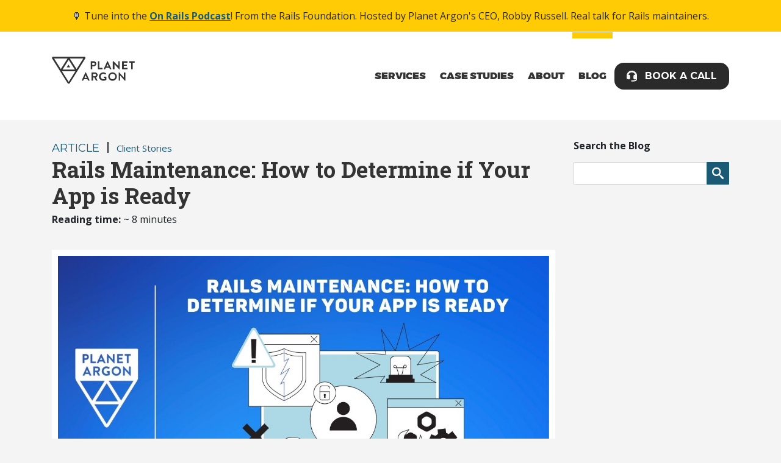

--- FILE ---
content_type: text/html; charset=utf-8
request_url: https://blog.planetargon.com/blog/entries/rails-maintenance-how-to-determine-if-your-app-is-ready
body_size: 11145
content:
<!doctype html>
<html lang="en" prefix="og: https://ogp.me/ns#">
  <head>
    <!-- Google Tag Manager -->
    <script>(function(w,d,s,l,i){w[l]=w[l]||[];w[l].push({'gtm.start':
    new Date().getTime(),event:'gtm.js'});var f=d.getElementsByTagName(s)[0],
    j=d.createElement(s),dl=l!='dataLayer'?'&l='+l:'';j.async=true;j.src=
    'https://www.googletagmanager.com/gtm.js?id='+i+dl;f.parentNode.insertBefore(j,f);
    })(window,document,'script','dataLayer','GTM-5GHZVLN');</script>
    <!-- End Google Tag Manager -->
    <meta charset="utf-8" />
    <meta name="viewport" content="width=device-width, minimum-scale=1.0" />
    
    <link rel="apple-touch-icon" sizes="180x180" href="/apple-touch-icon.png">


    
    <title>Rails Maintenance: How to Determine if Your App -- Planet Argon Blog</title>
<meta name="description" content="How do you know if your app needs a monthly Rails maintenance retainer, and what are the benefits of using a support and maintenance service?">
<link rel="canonical" href="https://blog.planetargon.com/blog/entries/rails-maintenance-how-to-determine-if-your-app-is-ready">
<meta name="twitter:card" content="summary_large_image">
<meta name="twitter:description" content="How do you know if your app needs a monthly Rails maintenance retainer, and what are the benefits of using a support and maintenance service? ">
<meta name="twitter:title" content="Rails Maintenance: How to Determine if Your App is Ready">
<meta name="twitter:site" content="@planetargon">
<meta name="twitter:creator" content="@planetargon">
<meta name="twitter:image" content="https://planetargon-blog.s3.us-west-2.amazonaws.com/images/2023/HERO+Rails+Maintenance_+How+to+Determine+if+Your+App+is+Ready.jpg">
<meta name="twitter:label1" content="Written by">
<meta name="twitter:data1" content="Autumn Morgan">
<meta name="twitter:label2" content="Est. reading time">
<meta name="twitter:data2" content="~ 8 minutes">
<meta name="twitter:url" content="https://blog.planetargon.com/blog/entries/rails-maintenance-how-to-determine-if-your-app-is-ready">
<meta property="og:description" content="How do you know if your app needs a monthly Rails maintenance retainer, and what are the benefits of using a support and maintenance service? ">
<meta property="og:site_name" content="Planet Argon Blog">
<meta property="og:title" content="Rails Maintenance: How to Determine if Your App is Ready">
<meta property="og:type" content="article">
<meta property="og:image" content="https://planetargon-blog.s3.us-west-2.amazonaws.com/images/2023/HERO+Rails+Maintenance_+How+to+Determine+if+Your+App+is+Ready.jpg">
<meta property="og:locale" content="en_US">
<meta property="og:url" content="https://blog.planetargon.com/blog/entries/rails-maintenance-how-to-determine-if-your-app-is-ready">
<meta property="fb:admins" content="801649308">
    <link rel="alternate" type="application/rss+xml" title="Blog" href="https://blog.planetargon.com/blog/entries.rss" />
    <link rel="stylesheet" media="screen" href="/blog-assets/application-804893178410e4c17d81c30893b3bd2776f9dee7d8bb35b14e40035ad7229343.css" />
  </head>
  <body class="">
    <!-- Google Tag Manager (noscript) -->
    <noscript><iframe src="https://www.googletagmanager.com/ns.html?id=GTM-5GHZVLN"
    height="0" width="0" style="display:none;visibility:hidden"></iframe></noscript>
    <!-- End Google Tag Manager (noscript) -->
    <div id="fb-root"></div>
    <script>(function(d, s, id) {
      var js, fjs = d.getElementsByTagName(s)[0];
      if (d.getElementById(id)) return;
      js = d.createElement(s); js.id = id;
      js.src = "//connect.facebook.net/en_US/all.js#xfbml=1";
      fjs.parentNode.insertBefore(js, fjs);
    }(document, 'script', 'facebook-jssdk'));</script>

    <div class="status-banner status-banner--yellow">
  🎙️ Tune into the <a target="_blank" class="font-weight-bold" href="https://rubyonrails.org/2025/6/25/on-rails-podcast">On Rails Podcast</a>! From the Rails Foundation. Hosted by Planet Argon's CEO, Robby Russell. Real talk for Rails maintainers.
</div>

    <header>
      <div class="container navigation">
        <div class="row">
          <div class="col-sm-3 col-6 navigation__logo">
            <a href="https://www.planetargon.com" class="icon-pa-site-logo-offset navigation--logo" title="Planet Argon"></a>
          </div>
          <div class="col-sm-9 col-6 text-right">
            <a class="navigation__mobile-link"><span class="hide-text">Mobile Navigation</span></a>
            <div class="navigation__links">
              <a href="#" class="navigation__close"><span class="hide-text">Close</span></a>
              <ul class="navigation--list margin-top-xs">
                <li><a href="https://www.planetargon.com/services" class="navigation__menu-item">Services</a></li>
                <li><a href="https://www.planetargon.com/work" class="navigation__menu-item">Case Studies</a></li>
                <li><a href="https://www.planetargon.com/about" class="navigation__menu-item">About</a></li>
                <li class="navigation__link--active"><a href="https://blog.planetargon.com/blog"  class="navigation__menu-item">Blog</a></li>
                <li><a class="button button--navigation button--contact" href="https://www.planetargon.com/contact">Book a Call</a></li>
              </ul>
            </div>
          </div>
        </div>
      </div>
    </header>


    



<div class="container relative">
  <div class="row margin-top-md">
    <div class="col-lg-9">
      <article class="entry">
        <div class="entry-content margin-bottom-md">
          <div class="entry-header margin-bottom-xs">
            <a title="Article" class="font-semi-bold font--size-18 uppercase montserrat" href="/blog/articles">Article</a>
  <span class="open-sans font-bold font--size-18 align--text-bottom">&nbsp;|&nbsp;</span>
  <a class="open-sans align--text-bottom small" href="/blog/client-stories">Client Stories</a>

            <h1 class="headline margin-0">Rails Maintenance: How to Determine if Your App is Ready</h1>
            <div class="display--block margin-top-xxs">
                <p class="display--inline-block margin-right-xs open-sans"><span class="font-bold">Reading time:</span> ~ 8 minutes</p>
            </div>


          </div>
          <!-- .entry_header -->

          <div class="entry-body">
              <img alt="Rails Maintenance: How to Determine if Your App is Ready" src="https://planetargon-blog.s3.us-west-2.amazonaws.com/images/2023/HERO+Rails+Maintenance_+How+to+Determine+if+Your+App+is+Ready.jpg" />
  <p>Launching your Rails app probably felt like the most important part of the whole project- it was the final stage, the point you&#39;d been working towards, and the goal you&#39;d been reaching for. But actually, the launch was just a part of the equation. Consistent <strong><a href="https://www.planetargon.com/services/rails-support-maintenance-retainer">Rails maintenance</a></strong> is another essential aspect to consider. Your app is now a living thing and needs to be taken care of, nurtured, and maintained to function as it was designed to. Kind of like a house plant except that it requires a precise amount of distilled water with a particular amount of nutrients, and if bugs infest the leaf, the whole branch falls off. </p>

<p>A thriving app requires you to respond to updates and bugs in real-time to maintain stability and security. You&#39;ll also want to expand your app&#39;s capabilities, build new features, implement upgrades, and improve the design. How do you know if your app is ready for this commitment? What does Rails maintenance entail? How will your organization benefit? </p>

<p>Let&#39;s explore these questions and discover if a Rails maintenance retainer is right for you.</p>

<h2>Routine Maintenance</h2>

<p>Every Ruby on Rails application needs routine maintenance, but the real question is: Do you have a developer internally or a team of developers dedicated to taking care of these issues? If you do, you&#39;re already ahead of the game (probably multiple steps!). However, you could also have a development team that is overloaded or overwhelmed with other tasks. In addition, upgrades can get de-prioritized because they&#39;re time intensive and mostly invisible to how the website looks and feels.</p>

<p>If you don&#39;t have anyone dedicated to routine maintenance, this is where you could potentially fall behind on Ruby and Rails versions and security patching.</p>

<p>Some organizations may use 3rd party services, like Stripe or Heroku, to improve their applications. But to ensure these services are healthy, regular rails maintenance is required to keep them running. It works like magic, but even magic needs a magician! </p>

<p><img src="https://planetargon-blog.s3.us-west-2.amazonaws.com/images/2023/argonaut+tip.png" alt="argonaut tip"></p>

<h3>Is This Service for You? </h3>

<p>It&#39;s a good time to look into a monthly Rails maintenance retainer agency if your situation can be described as any of the following:</p>

<ul>
<li>You don&#39;t have internal developers, or they&#39;re no longer with your organization, so you may not have someone checking on these routine maintenance issues anymore. </li>
<li>You have a high-functioning team skilled in developing features but don&#39;t have time to take care of maintenance and support issues.<br></li>
<li>You&#39;re not in an &quot;emergency&quot; situation, but you&#39;re thinking ahead about needing regular services. </li>
</ul>

<p><a href="https://blog.planetargon.com/entries/5-questions-to-ask-your-ruby-on-rails-support-team"><img src="https://planetargon-blog.s3.us-west-2.amazonaws.com/images/2023/questions-ask-rails-support-team.png" alt="five questions to ask your ruby on rails support team"></a></p>

<h3>What It Entails</h3>

<p>Routine maintenance includes Ruby or Rails version upgrades, security patching for Ruby Gems, and vulnerability monitoring based on findings by the Ruby on Rails community. </p>

<h3>Benefits</h3>

<p>With a dedicated monthly retainer, you can feel confident that a team of developers is regularly monitoring and performing security patches.</p>

<p>We work on multiple client applications, so we see where the vulnerabilities manifest and can often address them quickly- before you or your users even detect them. In addition, because our Rails maintenance services are customized, we build plans and maintenance schedules to work for any type of application, including education, e-commerce, marketing, legislative, healthcare, and others. </p>

<p><img src="https://planetargon-blog.s3.us-west-2.amazonaws.com/images/2023/routine+maint+benefits.png" alt="routine maintenance benefits"></p>

<h3>Examples</h3>

<p>One of our clients, <a href="https://www.newspaperclub.com/">Newspaper Club</a>, received notices from AWS (Amazon Web Services) informing them that they needed upgrades. These issues were previously handled by an internal developer, who no longer worked with the company, so they needed a new plan. This led them to explore their options: hire another full-time developer to take care of maintenance (weighing the cost of hiring, supporting another salary, etc.); or partner with an agency that could take care of these issues without the extra overhead costs. They chose to partner with us so they could work on other priorities within their organization.  </p>

<p>Another one of our clients, <a href="https://www.justinguitar.com/">JustinGuitar</a>, has an internal developer on staff, but he doesn&#39;t have the extra time to work on maintenance issues. We jumped in quickly to help set up processes (auto deployments) that were easy to understand and effective in resolving lingering security vulnerabilities. This alleviated roadblocks for their developer and allowed the team to know that their app was safe and secure while progress was being made. </p>

<p>Then we helped them clear up backlog tasks and helped improve the development process for deploying apps, improving their staff&#39;s workload efficiency. The benefit is that they no longer have to worry about security patching, allowing them to spend time on urgent fixes, feature improvements, and long-term projects. </p>

<p><img src="https://planetargon-blog.s3.us-west-2.amazonaws.com/images/2023/yes+success+.gif" alt="success"></p>

<p>All of our sustaining clients use a <a href="https://blog.planetargon.com/entries/why-we-began-selling-support-and-maintenance-retainers">maintenance retainer</a> of some kind - some are quarterly instead of monthly. We also offer one-off projects, like building a custom webpage for a marketing campaign. Some clients may just need one-off projects, like building a custom webpage for a marketing campaign or a burst of work to clear out their backlog. But they can handle their own maintenance with the new free time that we helped them clear out. These examples would be more of a sprint-based service.</p>

<h2>Rails Modernization</h2>

<p>While modernizing some apps might fall under the <a href="https://www.planetargon.com/services/ruby-on-rails-upgrade">Upgrades</a> category, there are some things we can do to enhance your app&#39;s performance, security, and user experience under its current framework without necessarily undergoing a full upgrade.</p>

<h3>Is this service for you?</h3>

<p>Consider comparing your app to competitors in terms of features and technology. Is there a need to stay competitive by implementing modern features? There may also be emerging technologies that could benefit your app and your organization, making it more maintainable in the future. Here are a few other things to consider.</p>

<ul>
<li>Is your app experiencing performance bottlenecks or slower response times?</li>
<li>Is your app vulnerable to security threats?</li>
<li>Is your app struggling to handle increased user traffic or data volume?</li>
<li>Do you have plans for scaling your application in the future?</li>
<li>Is the user interface outdated or not aligned with modern design standards?</li>
</ul>

<h3>What this Entails</h3>

<p>Considering your long-term goals, we’ll share strategies for advancements and improvements. We’ll also address any security concerns and ensure your app complies with the most recent industry regulations and standards. If you’ve received user feedback regarding features or improvements they would like to see, this would be a great time to explore options. Likewise, if there are any third-party services you’d like to incorporate, we’ll discover if your app is compatible with these modern tools and services.</p>

<h3>Benefits</h3>

<p>Modernizing your app leads to more efficient code, reducing maintenance costs over time. Plus, the improved performance and scalability contribute to cost savings regarding the app’s infrastructure. Updating the user interface and design according to modern standards improves user experience, engagement, and overall satisfaction. Implementing new security practices also protects your app against potential threats and vulnerabilities. And besides all of this, you’ll have a competitive advantage- modernized apps are more likely to attract users and stay relevant in an ever-evolving tech world. </p>

<p><img src="https://planetargon-blog.s3.us-west-2.amazonaws.com/images/2023/rails+modernization+benefits.jpg" alt="rails modernization"></p>

<h3>Examples</h3>

<p>Part of our ongoing maintenance with one of our clients, <a href="https://www.thegnomonworkshop.com/">The Gnomon Workshop</a>, is to ensure that they’re operating under the most recent standards so that their students’ and teachers’ data is safe from security vulnerabilities.</p>

<h2>Small Updates</h2>

<p>Minor updates to a website are common. Some examples would be:</p>

<ul>
<li>A text change to a static page (like a company&#39;s mission timeline).</li>
<li>An update to an item&#39;s pricing.</li>
<li>Adding or removing a link to a temporary page.</li>
</ul>

<h3>Is This Service for You?</h3>

<p>Your team could be focused on new improvements, but maybe they&#39;re unavailable to make small changes/updates for things like text changes, link changes, or updates in terms of services. Or, if you no longer have an on-staff developer but need a few small updates done each month, this service would benefit your organization.</p>

<h3>What It Entails</h3>

<p>When paired with our monthly maintenance retainer for things like security patching, these small changes don&#39;t need to be built into their own separate budget. This means there&#39;s flexibility for you and Planet Argon to handle changes as they come. </p>

<p>If these are manageable for you, what about a team to help you improve your app testing? Slowly, over time, efficient testing can help with your long-term app stability, and this is another feature we offer in our monthly maintenance retainers. </p>

<h3>Benefits</h3>

<p>There are several benefits of having a monthly retainer to resolve small changes. First, you&#39;re not reliant on project planning or a hefty scoping period. Second, changes can be added to an existing month&#39;s workload fairly easily. Most importantly, multiple skilled developers can jump on a task if the change needs to be made in a short time frame.</p>

<p><img src="https://planetargon-blog.s3.us-west-2.amazonaws.com/images/2023/small+updates+benefits.png" alt="small updates benefits"></p>

<h3>Examples</h3>

<p>Here&#39;s an example of how this looks with one of our clients. <a href="https://www.newspaperclub.com/choose">Newspaper Club</a> has an app where they rotate paper stock for their printing service. However, sometimes a paper stock runs out, and they need to announce or remove the ability to order that paper stock on the website. This would fall under the &quot;small updates&quot; category- not super time-sensitive, but it needs to happen so the site is updated and customers have a pleasant experience. </p>

<p>Another example of minor updates is for clients who use Google Analytics. Google is discontinuing Google Analytics 3, and everyone with an account will need to move over to Google Analytics 4. This is a common issue and relatively time-sensitive. It&#39;s also a time-consuming project with various set-ups and events that need to be migrated.</p>

<h2>Around-the-Clock Monitoring</h2>

<p>In today&#39;s ecosystem, around-the-clock monitoring has become critical for web development and website sustainability. Thanks to the ease of service integrations like Salesforce, Ghost CMS, and Spree, a lot of website functionality is pushed to other platforms with their own team of reliable engineers. But, as mentioned before, there are still interruptions to those connections. Servers have maintenance windows, and sometimes 3rd party upgrades can break the handshake that happens between a 3rd party service and the website your clients see.</p>

<h3>Is This Service for You?</h3>

<p>For clients who rely on their website to sell products, or to allow access to lesson-based videos, hundreds of users could be affected by even a couple of hours of downtime. This is especially important for apps that have international users across multiple time zones. Not all users will be on your website just during your business hours. A couple of hours of downtime could be disastrous. If you don&#39;t have time to take care of an alert or continuous monitoring, a maintenance retainer could be just what you need to ease your mind and protect your app.</p>

<h3>What It Entails</h3>

<p>This might vary depending on the agency you use, but we offer website activity monitoring, <a href="https://robotalp.com/en/blog/dont-let-your-business-go-down-heres-why-uptime-is-so-important">uptime monitoring</a>, and active error tracking. These types of errors are active, silent bugs happening in the system. They&#39;re caught by monitoring tools and can show trends of errors or user experience. For example, if a client has received several customer complaints about a contact form, we can look at what&#39;s happening in the form on an error-tracking level. It could be that there&#39;s a validation issue or that the program expects a specific result that makes it harder for users to enter data easily. </p>

<h3>Benefits</h3>

<p>Our goal is to know and understand the issues early on and help create a solution before it raises a complaint or a ticket. We use 24-hour alerting services with an emergency management plan, so you don&#39;t have to worry about constant manual monitoring. How nice would it be to know that a team of developers is on top of regular security patching and minor updates to the application? </p>

<p><img src="https://planetargon-blog.s3.us-west-2.amazonaws.com/images/2023/round+the+clock+monitoring+benefits.png" alt="around the clock monitoring benefits"></p>

<h3>Examples</h3>

<p>We&#39;ve had a few instances where a website&#39;s uptime fluctuates without any user experience issues (meaning, no one notices) that would indicate a more significant problem with the app. In fact, people won&#39;t know at all unless they have a monitoring service. So imagine your website peaking, using up all its resources, and then crashing because no one knew something serious was going on deeper within the program.</p>

<h2>How Will You Maintain Your Rails App?</h2>

<p>You should be able to trust that your app is working as it&#39;s designed and backed up with the proper support and maintenance, whether you have in-house developers or you decide to partner with an agency. </p>

<p>Click the link below to learn more about our no-risk <a href="https://www.planetargon.com/services/rails-support-maintenance-retainer">Rails Support &amp; Maintenance Retainer</a>.</p>

<p><span class="hs-cta-wrapper" id="hs-cta-wrapper-9be34d4f-50cf-4152-afee-e86efead7316"><span class="hs-cta-node hs-cta-9be34d4f-50cf-4152-afee-e86efead7316" id="hs-cta-9be34d4f-50cf-4152-afee-e86efead7316">&lt;!--[if lte IE 8]&gt;<div id="hs-cta-ie-element"></div><a href="https://cta-redirect.hubspot.com/cta/redirect/1810204/9be34d4f-50cf-4152-afee-e86efead7316" target="_blank" rel="noopener"><img class="hs-cta-img" id="hs-cta-img-9be34d4f-50cf-4152-afee-e86efead7316" style="border-width:0px;" src="https://no-cache.hubspot.com/cta/default/1810204/9be34d4f-50cf-4152-afee-e86efead7316.png"  alt="rails maintenance retainer"/></a></span><script charset="utf-8" src="https://js.hscta.net/cta/current.js"></script><script type="text/javascript"> hbspt.cta.load(1810204, &#39;9be34d4f-50cf-4152-afee-e86efead7316&#39;, {&quot;useNewLoader&quot;:&quot;true&quot;,&quot;region&quot;:&quot;na1&quot;}); </script></span></p>
          </div>

            <div class="margin-top-md">
                <p class="display--inline-block small">Tags:</p>
    <a href="/blog/entries?tag=best+practices">
      <div class="tag-link">
        best practices
      </div>
</a>    <a href="/blog/entries?tag=strategy">
      <div class="tag-link">
        strategy
      </div>
</a>    <a href="/blog/entries?tag=ruby+on+rails">
      <div class="tag-link">
        ruby on rails
      </div>
</a>    <a href="/blog/entries?tag=development">
      <div class="tag-link">
        development
      </div>
</a>    <a href="/blog/entries?tag=project+management">
      <div class="tag-link">
        project management
      </div>
</a>

            </div>
        </div>

        <aside class="entry-data margin-bottom-lg">
          <div class="row mb-2 no-gutters">
            <div class="col-auto d-flex align-items-center mr-2 mr-sm-3">
              <a class="d-flex" href="https://www.planetargon.com/about/autumn-morgan"><img width="80" alt="The very charming Autumn Morgan" class="round" src="https://www.gravatar.com/avatar/67b5696be3036cd8e9372eb28dbef686?rating=g&amp;s=160" /></a>
            </div>
            <div class="col d-flex align-items-center">
              <div>
                <p class="margin-0 open-sans h6 entry-data__name"><a href="https://www.planetargon.com/about/autumn-morgan">Autumn Morgan</a></p>
                  <p class="small margin-0 muted open-sans">Marketing Coordinator at <a title="Planet Argon website" href="https://www.planetargon.com">Planet Argon</a></p>
                <p class="margin-0 open-sans small mt-1">January 30, 2023</p>
              </div>
            </div>
          </div>
          <div class="col-sm-10 padding-0">
            <p class="small margin-0 muted open-sans"><a title="Planet Argon website" href="https://www.planetargon.com">Planet Argon</a> is a Ruby on Rails development agency, specializing in maintenance and support for existing Ruby on Rails applications. Learn more about <a title="The Planet Argon services page" href="https://www.planetargon.com/skills">what we do</a>.</p>
              <a href="/blog/autumn-morgan">
                <p class="small margin-top-xs open-sans display--inline-block">Read more from Autumn Morgan <i class="icon-angle-right readmore-chevron"></i></p>
</a>          </div>
        </aside>
      </article><!-- #entry -->
    </div>
    <div class="col-lg-3">
      <form action="/blog/search" accept-charset="UTF-8" method="get"><input name="utf8" type="hidden" value="&#x2713;" />
  <label class="font-bold open-sans" for="q">Search the Blog</label>
  <div class="search">
    <input type="text" name="q" id="q" class="form-control" />
    <button name="button" type="submit" class="button_green search-button" aria-label="Submit Search">
      <i class="icon-search"></i>
</button>  </div>
</form>
    </div>
  </div>
</div>


    <div class="container footer-top">
  <div class="row margin-top-sm">
    <div class="col-lg-6 margin-bottom-sm">
      <p class="font--size-18 montserrat uppercase font-bold margin-bottom-xs">Categories</p>
      <ul class="row no-gutters unstyled open-sans capitalize footer-categories">
            <li class="col-6 font--size-18"><a href="/blog/strategy">Strategy</a></li>
            <li class="col-6 font--size-18"><a href="/blog/ux">UX</a></li>
            <li class="col-6 font--size-18"><a href="/blog/leadership">Leadership</a></li>
            <li class="col-6 font--size-18"><a href="/blog/development">Development</a></li>
            <li class="col-6 font--size-18"><a href="/blog/project-management">Project Management</a></li>
            <li class="col-6 font--size-18"><a href="/blog/work">Work</a></li>
            <li class="col-6 font--size-18"><a href="/blog/misc">Misc</a></li>
            <li class="col-6 font--size-18"><a href="/blog/internship">Internship</a></li>
            <li class="col-6 font--size-18"><a href="/blog/marketing">Marketing</a></li>
            <li class="col-6 font--size-18"><a href="/blog/client-stories">Client Stories</a></li>
            <li class="col-6 font--size-18"><a href="/blog/recruiting">Recruiting</a></li>
        <li class="col-6 font--size-18"><a href="/blog/news">News</a></li>
      </ul>
    </div>
    <div class="col-lg-6">
        <p class="font--size-18 montserrat uppercase font-bold margin-bottom-xs">Related Articles</p>
        <ul class="unstyled open-sans">
            <li>
              <p class="font--size-18 margin-0"><a href="/blog/entries/7-steps-to-take-over-an-existing-rails-app-before-you-write-a-line-of-code">7 Steps to Take Over an Existing Rails App (Before You Write A Line Of Code)</a></p>
              <p class="small muted">by <span>Robby Russell</span> on February 26, 2018</p>
            </li>
            <li>
              <p class="font--size-18 margin-0"><a href="/blog/entries/how-much-does-it-cost-to-maintain-a-custom-rails-app">How Much Does it Cost to Maintain a Custom Rails App?</a></p>
              <p class="small muted">by <span>Erica Tafavoti</span> on April 13, 2018</p>
            </li>
            <li>
              <p class="font--size-18 margin-0"><a href="/blog/entries/ruby-on-rails-agencies-how-to-vet-and-hire-one">Ruby on Rails Agencies: How to Vet and Hire One</a></p>
              <p class="small muted">by <span>Erica Tafavoti</span> on July 02, 2018</p>
            </li>
        </ul>
    </div>
  </div>
</div>

<div class="container cta-island-container">
  <div class="row justify-content-center">
    <div class="col-md-10">
      <div class="cta-island">
        <div class="row">
          <div class="col-md-6 d-flex flex-column justify-content-center text-center text-md-left mb-4 mb-md-0">
            <p class="cta-island__text">Have a project that needs help?</p>
          </div>
          <div class="col-md-6 d-flex justify-content-center justify-content-md-end align-items-center">
            <a href="https://www.planetargon.com/contact" class="skills-button skills-button--black">Let's Talk Shop</a>
          </div>
        </div>
      </div>
    </div>
  </div>
</div>
<footer class="site-footer" role="contentinfo">
  <div class="container">
    <div class="row">
      <div class="col-lg-4">
        <a href="https://www.planetargon.com/" class="site-footer__logo icon-pa-site-logo-offset"><span class="hide-text">Planet Argon</span></a>
      </div>
      <div class="col-lg-2">
        <ul class="site-footer__nav list-unstyled">
          <li class="site-footer__nav-item"><a href="https://blog.planetargon.com/blog/entries/planet-argons-upcoming-events-and-appearances" class="site-footer__link">Events</a></li>
          <li class="site-footer__nav-item"><a href="/blog/news" class="site-footer__link">News</a></li>
          <li class="site-footer__nav-item"><a href="https://www.planetargon.com/contact" class="site-footer__link">Contact us</a></li>
          <li class="site-footer__nav-item"><a href="https://www.planetargon.com/culture" class="site-footer__link">Culture &amp; Careers</a></li>
          <li class="site-footer__nav-item"><a href="https://www.planetargon.com/privacy-policy" class="site-footer__link">Privacy policy</a></li>
          <li class="site-footer__nav-item"><a href="https://www.planetargon.com/sitemap" class="site-footer__link">Site map</a></li>
        </ul>
      </div>
      <div class="col-lg-3">
        <p class="site-footer__social">
          <a href="https://www.linkedin.com/company/planet-argon/" aria-label="Planet Argon on LinkedIn" class="site-footer__link"><i class="icon-linkedin-reverse"></i></a>
          <a href="https://twitter.com/planetargon" aria-label="Planet Argon on Twitter" class="site-footer__link"><i class="icon-twitter"></i></a>
          <a href="https://bsky.app/profile/planetargon.com" aria-label="Planet Argon on Bluesky" class="site-footer__link">
            <svg viewBox="0 0 512 512" xmlns="http://www.w3.org/2000/svg" class="site-footer__social-svg-icon">
              <title>Bluesky</title>
              <path d="M64 32c-35.3 0-64 28.7-64 64v320c0 35.3 28.7 64 64 64h320c35.3 0 64-28.7 64-64V96c0-35.3-28.7-64-64-64zm160 215.4c14.5-30 54-85.8 90.7-113.3 26.5-19.9 69.3-35.2 69.3 13.7 0 9.8-5.6 82.1-8.9 93.8-11.4 40.8-53 51.2-90 44.9 64.7 11 81.2 47.5 45.6 84-67.5 69.3-97-17.4-104.6-39.6l-.3-.9c-.9-2.6-1.4-4.1-1.8-4.1s-.9 1.5-1.8 4.1c-.1.3-.2.6-.3.9-7.6 22.2-37.1 108.8-104.6 39.6-35.5-36.5-19.1-73 45.6-84-37 6.3-78.6-4.1-90-44.9-3.3-11.7-8.9-84-8.9-93.8 0-48.9 42.9-33.5 69.3-13.7 36.7 27.5 76.2 83.4 90.7 113.3z"/>
            </svg>
          </a>
          <a href="https://www.youtube.com/@Planetargon/videos" aria-label="Planet Argon on YouTube" class="site-footer__link"><i class="icon-youtube"></i></a>
          <a href="https://www.instagram.com/planetargon/" aria-label="Planet Argon on Instagram" class="site-footer__link"><i class="icon-instagram"></i></a>
          <a href="https://clutch.co/profile/planet-argon" aria-label="Planet Argon on Clutch" class="site-footer__link"><i class="icon-clutch"></i></a>
          <a href="https://www.facebook.com/planetargon" aria-label="Planet Argon on Facebook" class="site-footer__link"><i class="icon-facebook-reverse"></i></a>
        </p>

        <a href="https://clutch.co/profile/planet-argon#summary" class="site-footer__clutch-link">
          <p class="site-footer__clutch-text mb-2">Reviewed on</p>
          <img alt="Clutch" class="site-footer__clutch-logo" src="/blog-assets/clutch-reverse-d57fa72dc881d4c04ed6d1fbc353d1340847cc4d103b577a8f29b26f89abf8c7.svg" />
          <img alt="5 stars" class="site-footer__clutch-stars" src="/blog-assets/clutch-5stars-reverse-6e3824c834ceaefb19b3ef3c4855b8b9f854175151a20e94b436325f806d94ed.svg" />
          <p class="site-footer__clutch-text site-footer__clutch-text--reviews">20 Reviews</p>
        </a>
      </div>
      <div class="col-lg-3">
        <address class="margin-bottom-xs">3055 NW Yeon Ave #5767<br/> Portland, OR 97210</address>
        <p><a href="tel:+15038479214" class="site-footer__link">(503) 847-9214</a></p>
      </div>
    </div>
    <div class="row">
      <div class="col-12">
        <div class="site-footer__bottom">
          <p class="margin-bottom-sm">
              Based in Portland, Oregon USA – our company has been an active member of the Ruby on Rails ecosystem since 2004.
          </p>
          <p class="font-md margin-0">&copy; Copyright 2002-<span class="js-current-year">2026</span>, Planet Argon, LLC</p>
        </div>
      </div>
    </div>
  </div>
</footer>



    <script src="/blog-assets/application-a94b0784c62e382cc81a4c97446642b481f791faf3664864cd76df5eabea46cb.js"></script>

    

    <!-- Fancy google font loader -->
    <script>
      WebFontConfig = {
        google: { families: ['Open Sans:400,600,700', 'Montserrat:400,700','Roboto Slab:700']}
      };

      (function(d) {
        var wf = d.createElement('script'), s = d.scripts[0];
        wf.src = 'https://ajax.googleapis.com/ajax/libs/webfont/1.6.16/webfont.js';
        s.parentNode.insertBefore(wf, s);
      })(document);
    </script>
    <script>hljs.initHighlightingOnLoad();</script>
  </body>
  <!-- Production Deploy -->
</html>
